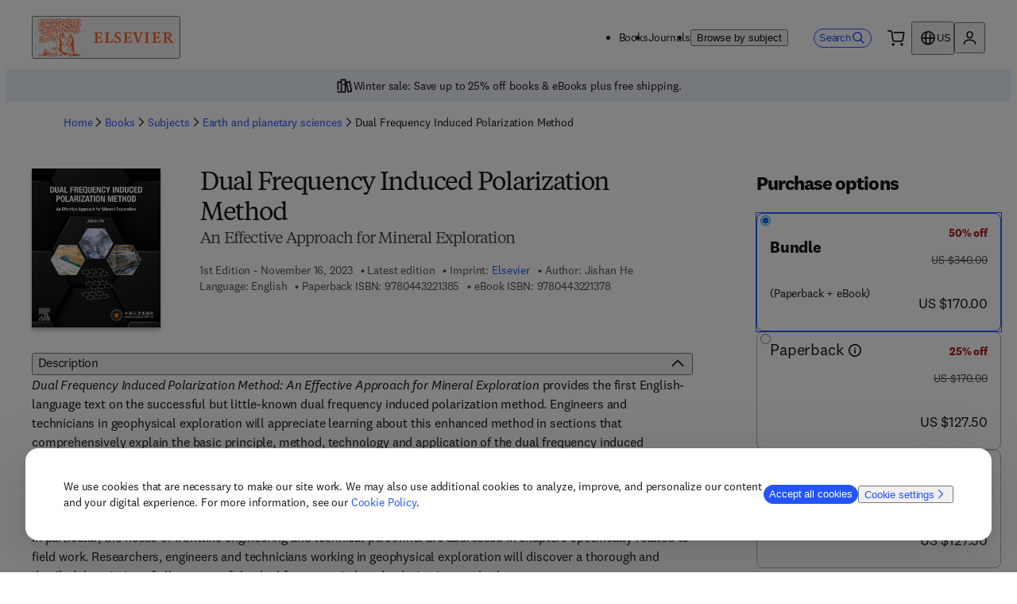

--- FILE ---
content_type: application/javascript; charset=UTF-8
request_url: https://shop.elsevier.com/_next/static/ef67263b32374fe9840714e99c60c883aa98516a/_ssgManifest.js
body_size: -291
content:
self.__SSG_MANIFEST=new Set(["\u002F404","\u002F500","\u002F[...slug]","\u002Fbooks\u002Fbook-companion\u002F[isbn]"]);self.__SSG_MANIFEST_CB&&self.__SSG_MANIFEST_CB()